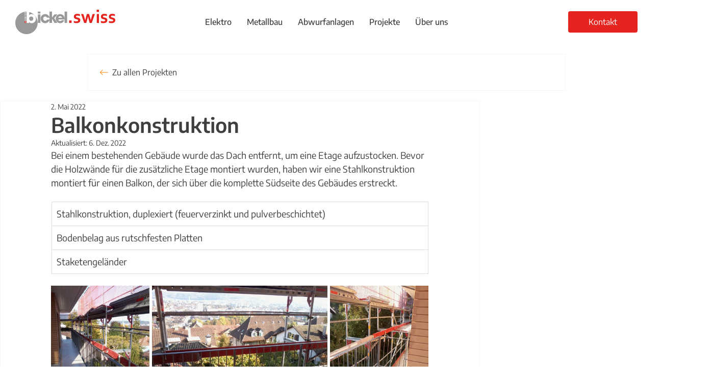

--- FILE ---
content_type: text/css; charset=utf-8
request_url: https://www.bickel.swiss/_serverless/pro-gallery-css-v4-server/layoutCss?ver=2&id=esvan-not-scoped&items=3656_960_1280%7C3436_1280_960%7C3341_960_1280%7C3757_1280_960%7C3449_480_640%7C3533_960_1280%7C3635_1200_1600&container=561_740_616.671875_720&options=gallerySizeType:px%7CenableInfiniteScroll:true%7CtitlePlacement:SHOW_ON_HOVER%7CimageMargin:5%7CisVertical:false%7CgridStyle:0%7CgalleryLayout:1%7CnumberOfImagesPerRow:0%7CgallerySizePx:300%7CcubeType:fill%7CgalleryThumbnailsAlignment:none
body_size: -101
content:
#pro-gallery-esvan-not-scoped [data-hook="item-container"][data-idx="0"].gallery-item-container{opacity: 1 !important;display: block !important;transition: opacity .2s ease !important;top: 0px !important;left: 0px !important;right: auto !important;height: 258px !important;width: 193px !important;} #pro-gallery-esvan-not-scoped [data-hook="item-container"][data-idx="0"] .gallery-item-common-info-outer{height: 100% !important;} #pro-gallery-esvan-not-scoped [data-hook="item-container"][data-idx="0"] .gallery-item-common-info{height: 100% !important;width: 100% !important;} #pro-gallery-esvan-not-scoped [data-hook="item-container"][data-idx="0"] .gallery-item-wrapper{width: 193px !important;height: 258px !important;margin: 0 !important;} #pro-gallery-esvan-not-scoped [data-hook="item-container"][data-idx="0"] .gallery-item-content{width: 193px !important;height: 258px !important;margin: 0px 0px !important;opacity: 1 !important;} #pro-gallery-esvan-not-scoped [data-hook="item-container"][data-idx="0"] .gallery-item-hover{width: 193px !important;height: 258px !important;opacity: 1 !important;} #pro-gallery-esvan-not-scoped [data-hook="item-container"][data-idx="0"] .item-hover-flex-container{width: 193px !important;height: 258px !important;margin: 0px 0px !important;opacity: 1 !important;} #pro-gallery-esvan-not-scoped [data-hook="item-container"][data-idx="0"] .gallery-item-wrapper img{width: 100% !important;height: 100% !important;opacity: 1 !important;} #pro-gallery-esvan-not-scoped [data-hook="item-container"][data-idx="1"].gallery-item-container{opacity: 1 !important;display: block !important;transition: opacity .2s ease !important;top: 0px !important;left: 198px !important;right: auto !important;height: 258px !important;width: 344px !important;} #pro-gallery-esvan-not-scoped [data-hook="item-container"][data-idx="1"] .gallery-item-common-info-outer{height: 100% !important;} #pro-gallery-esvan-not-scoped [data-hook="item-container"][data-idx="1"] .gallery-item-common-info{height: 100% !important;width: 100% !important;} #pro-gallery-esvan-not-scoped [data-hook="item-container"][data-idx="1"] .gallery-item-wrapper{width: 344px !important;height: 258px !important;margin: 0 !important;} #pro-gallery-esvan-not-scoped [data-hook="item-container"][data-idx="1"] .gallery-item-content{width: 344px !important;height: 258px !important;margin: 0px 0px !important;opacity: 1 !important;} #pro-gallery-esvan-not-scoped [data-hook="item-container"][data-idx="1"] .gallery-item-hover{width: 344px !important;height: 258px !important;opacity: 1 !important;} #pro-gallery-esvan-not-scoped [data-hook="item-container"][data-idx="1"] .item-hover-flex-container{width: 344px !important;height: 258px !important;margin: 0px 0px !important;opacity: 1 !important;} #pro-gallery-esvan-not-scoped [data-hook="item-container"][data-idx="1"] .gallery-item-wrapper img{width: 100% !important;height: 100% !important;opacity: 1 !important;} #pro-gallery-esvan-not-scoped [data-hook="item-container"][data-idx="2"].gallery-item-container{opacity: 1 !important;display: block !important;transition: opacity .2s ease !important;top: 0px !important;left: 547px !important;right: auto !important;height: 258px !important;width: 193px !important;} #pro-gallery-esvan-not-scoped [data-hook="item-container"][data-idx="2"] .gallery-item-common-info-outer{height: 100% !important;} #pro-gallery-esvan-not-scoped [data-hook="item-container"][data-idx="2"] .gallery-item-common-info{height: 100% !important;width: 100% !important;} #pro-gallery-esvan-not-scoped [data-hook="item-container"][data-idx="2"] .gallery-item-wrapper{width: 193px !important;height: 258px !important;margin: 0 !important;} #pro-gallery-esvan-not-scoped [data-hook="item-container"][data-idx="2"] .gallery-item-content{width: 193px !important;height: 258px !important;margin: 0px 0px !important;opacity: 1 !important;} #pro-gallery-esvan-not-scoped [data-hook="item-container"][data-idx="2"] .gallery-item-hover{width: 193px !important;height: 258px !important;opacity: 1 !important;} #pro-gallery-esvan-not-scoped [data-hook="item-container"][data-idx="2"] .item-hover-flex-container{width: 193px !important;height: 258px !important;margin: 0px 0px !important;opacity: 1 !important;} #pro-gallery-esvan-not-scoped [data-hook="item-container"][data-idx="2"] .gallery-item-wrapper img{width: 100% !important;height: 100% !important;opacity: 1 !important;} #pro-gallery-esvan-not-scoped [data-hook="item-container"][data-idx="3"].gallery-item-container{opacity: 1 !important;display: block !important;transition: opacity .2s ease !important;top: 263px !important;left: 0px !important;right: auto !important;height: 258px !important;width: 344px !important;} #pro-gallery-esvan-not-scoped [data-hook="item-container"][data-idx="3"] .gallery-item-common-info-outer{height: 100% !important;} #pro-gallery-esvan-not-scoped [data-hook="item-container"][data-idx="3"] .gallery-item-common-info{height: 100% !important;width: 100% !important;} #pro-gallery-esvan-not-scoped [data-hook="item-container"][data-idx="3"] .gallery-item-wrapper{width: 344px !important;height: 258px !important;margin: 0 !important;} #pro-gallery-esvan-not-scoped [data-hook="item-container"][data-idx="3"] .gallery-item-content{width: 344px !important;height: 258px !important;margin: 0px 0px !important;opacity: 1 !important;} #pro-gallery-esvan-not-scoped [data-hook="item-container"][data-idx="3"] .gallery-item-hover{width: 344px !important;height: 258px !important;opacity: 1 !important;} #pro-gallery-esvan-not-scoped [data-hook="item-container"][data-idx="3"] .item-hover-flex-container{width: 344px !important;height: 258px !important;margin: 0px 0px !important;opacity: 1 !important;} #pro-gallery-esvan-not-scoped [data-hook="item-container"][data-idx="3"] .gallery-item-wrapper img{width: 100% !important;height: 100% !important;opacity: 1 !important;} #pro-gallery-esvan-not-scoped [data-hook="item-container"][data-idx="4"]{display: none !important;} #pro-gallery-esvan-not-scoped [data-hook="item-container"][data-idx="5"]{display: none !important;} #pro-gallery-esvan-not-scoped [data-hook="item-container"][data-idx="6"]{display: none !important;} #pro-gallery-esvan-not-scoped .pro-gallery-prerender{height:825.3757225433526px !important;}#pro-gallery-esvan-not-scoped {height:825.3757225433526px !important; width:740px !important;}#pro-gallery-esvan-not-scoped .pro-gallery-margin-container {height:825.3757225433526px !important;}#pro-gallery-esvan-not-scoped .pro-gallery {height:825.3757225433526px !important; width:740px !important;}#pro-gallery-esvan-not-scoped .pro-gallery-parent-container {height:825.3757225433526px !important; width:745px !important;}